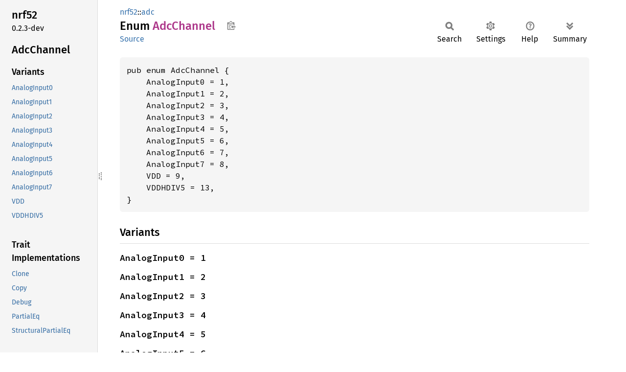

--- FILE ---
content_type: text/html; charset=UTF-8
request_url: https://docs.tockos.org/nrf52/adc/enum.adcchannel
body_size: 4022
content:
<!DOCTYPE html><html lang="en"><head><meta charset="utf-8"><meta name="viewport" content="width=device-width, initial-scale=1.0"><meta name="generator" content="rustdoc"><meta name="description" content="API documentation for the Rust `AdcChannel` enum in crate `nrf52`."><title>AdcChannel in nrf52::adc - Rust</title><script>if(window.location.protocol!=="file:")document.head.insertAdjacentHTML("beforeend","SourceSerif4-Regular-6b053e98.ttf.woff2,FiraSans-Italic-81dc35de.woff2,FiraSans-Regular-0fe48ade.woff2,FiraSans-MediumItalic-ccf7e434.woff2,FiraSans-Medium-e1aa3f0a.woff2,SourceCodePro-Regular-8badfe75.ttf.woff2,SourceCodePro-Semibold-aa29a496.ttf.woff2".split(",").map(f=>`<link rel="preload" as="font" type="font/woff2"href="../../static.files/${f}">`).join(""))</script><link rel="stylesheet" href="../../static.files/normalize-9960930a.css"><link rel="stylesheet" href="../../static.files/rustdoc-ca0dd0c4.css"><meta name="rustdoc-vars" data-root-path="../../" data-static-root-path="../../static.files/" data-current-crate="nrf52" data-themes="" data-resource-suffix="" data-rustdoc-version="1.93.0-nightly (b15a874aa 2025-11-02)" data-channel="nightly" data-search-js="search-5c29b3b5.js" data-stringdex-js="stringdex-c3e638e9.js" data-settings-js="settings-c38705f0.js" ><script src="../../static.files/storage-e2aeef58.js"></script><script defer src="sidebar-items.js"></script><script defer src="../../static.files/main-ce535bd0.js"></script><noscript><link rel="stylesheet" href="../../static.files/noscript-263c88ec.css"></noscript><link rel="alternate icon" type="image/png" href="../../static.files/favicon-32x32-eab170b8.png"><link rel="icon" type="image/svg+xml" href="../../static.files/favicon-044be391.svg"></head><body class="rustdoc enum"><!--[if lte IE 11]><div class="warning">This old browser is unsupported and will most likely display funky things.</div><![endif]--><rustdoc-topbar><h2><a href="#">AdcChannel</a></h2></rustdoc-topbar><nav class="sidebar"><div class="sidebar-crate"><h2><a href='/nrf52/'>nrf52</a><span class="version">0.2.3-dev</span></h2></div><div class="sidebar-elems"><section id="rustdoc-toc"><h2 class="location"><a href="#">AdcChannel</a></h2><h3><a href="#variants">Variants</a></h3><ul class="block variant"><li><a href="#variant.AnalogInput0" title="AnalogInput0">AnalogInput0</a></li><li><a href="#variant.AnalogInput1" title="AnalogInput1">AnalogInput1</a></li><li><a href="#variant.AnalogInput2" title="AnalogInput2">AnalogInput2</a></li><li><a href="#variant.AnalogInput3" title="AnalogInput3">AnalogInput3</a></li><li><a href="#variant.AnalogInput4" title="AnalogInput4">AnalogInput4</a></li><li><a href="#variant.AnalogInput5" title="AnalogInput5">AnalogInput5</a></li><li><a href="#variant.AnalogInput6" title="AnalogInput6">AnalogInput6</a></li><li><a href="#variant.AnalogInput7" title="AnalogInput7">AnalogInput7</a></li><li><a href="#variant.VDD" title="VDD">VDD</a></li><li><a href="#variant.VDDHDIV5" title="VDDHDIV5">VDDHDIV5</a></li></ul><h3><a href="#trait-implementations">Trait Implementations</a></h3><ul class="block trait-implementation"><li><a href="#impl-Clone-for-AdcChannel" title="Clone">Clone</a></li><li><a href="#impl-Copy-for-AdcChannel" title="Copy">Copy</a></li><li><a href="#impl-Debug-for-AdcChannel" title="Debug">Debug</a></li><li><a href="#impl-PartialEq-for-AdcChannel" title="PartialEq">PartialEq</a></li><li><a href="#impl-StructuralPartialEq-for-AdcChannel" title="StructuralPartialEq">StructuralPartialEq</a></li></ul><h3><a href="#synthetic-implementations">Auto Trait Implementations</a></h3><ul class="block synthetic-implementation"><li><a href="#impl-Freeze-for-AdcChannel" title="Freeze">Freeze</a></li><li><a href="#impl-RefUnwindSafe-for-AdcChannel" title="RefUnwindSafe">RefUnwindSafe</a></li><li><a href="#impl-Send-for-AdcChannel" title="Send">Send</a></li><li><a href="#impl-Sync-for-AdcChannel" title="Sync">Sync</a></li><li><a href="#impl-Unpin-for-AdcChannel" title="Unpin">Unpin</a></li><li><a href="#impl-UnwindSafe-for-AdcChannel" title="UnwindSafe">UnwindSafe</a></li></ul><h3><a href="#blanket-implementations">Blanket Implementations</a></h3><ul class="block blanket-implementation"><li><a href="#impl-Any-for-T" title="Any">Any</a></li><li><a href="#impl-Borrow%3CT%3E-for-T" title="Borrow&#60;T&#62;">Borrow&#60;T&#62;</a></li><li><a href="#impl-BorrowMut%3CT%3E-for-T" title="BorrowMut&#60;T&#62;">BorrowMut&#60;T&#62;</a></li><li><a href="#impl-CloneToUninit-for-T" title="CloneToUninit">CloneToUninit</a></li><li><a href="#impl-From%3CT%3E-for-T" title="From&#60;T&#62;">From&#60;T&#62;</a></li><li><a href="#impl-Into%3CU%3E-for-T" title="Into&#60;U&#62;">Into&#60;U&#62;</a></li><li><a href="#impl-TryFrom%3CU%3E-for-T" title="TryFrom&#60;U&#62;">TryFrom&#60;U&#62;</a></li><li><a href="#impl-TryInto%3CU%3E-for-T" title="TryInto&#60;U&#62;">TryInto&#60;U&#62;</a></li></ul></section><div id="rustdoc-modnav"><h2><a href='/nrf52/adc/'>In nrf52::<wbr>adc</a></h2></div></div></nav><div class="sidebar-resizer" title="Drag to resize sidebar"></div><main><div class="width-limiter"><section id="main-content" class="content"><div class="main-heading"><div class="rustdoc-breadcrumbs"><a href='/nrf52/'>nrf52</a>::<wbr><a href='/nrf52/adc/'>adc</a></div><h1>Enum <span class="enum">AdcChannel</span>&nbsp;<button id="copy-path" title="Copy item path to clipboard">Copy item path</button></h1><rustdoc-toolbar></rustdoc-toolbar><span class="sub-heading"><a class='src' href='/src/nrf52/adc.rs#234-245'>Source</a> </span></div><pre class="rust item-decl"><code>pub enum AdcChannel {
    AnalogInput0 = 1,
    AnalogInput1 = 2,
    AnalogInput2 = 3,
    AnalogInput3 = 4,
    AnalogInput4 = 5,
    AnalogInput5 = 6,
    AnalogInput6 = 7,
    AnalogInput7 = 8,
    VDD = 9,
    VDDHDIV5 = 13,
}</code></pre><h2 id="variants" class="variants section-header">Variants<a href="#variants" class="anchor">§</a></h2><div class="variants"><section id="variant.AnalogInput0" class="variant"><a href="#variant.AnalogInput0" class="anchor">§</a><h3 class="code-header">AnalogInput0 = 1</h3></section><section id="variant.AnalogInput1" class="variant"><a href="#variant.AnalogInput1" class="anchor">§</a><h3 class="code-header">AnalogInput1 = 2</h3></section><section id="variant.AnalogInput2" class="variant"><a href="#variant.AnalogInput2" class="anchor">§</a><h3 class="code-header">AnalogInput2 = 3</h3></section><section id="variant.AnalogInput3" class="variant"><a href="#variant.AnalogInput3" class="anchor">§</a><h3 class="code-header">AnalogInput3 = 4</h3></section><section id="variant.AnalogInput4" class="variant"><a href="#variant.AnalogInput4" class="anchor">§</a><h3 class="code-header">AnalogInput4 = 5</h3></section><section id="variant.AnalogInput5" class="variant"><a href="#variant.AnalogInput5" class="anchor">§</a><h3 class="code-header">AnalogInput5 = 6</h3></section><section id="variant.AnalogInput6" class="variant"><a href="#variant.AnalogInput6" class="anchor">§</a><h3 class="code-header">AnalogInput6 = 7</h3></section><section id="variant.AnalogInput7" class="variant"><a href="#variant.AnalogInput7" class="anchor">§</a><h3 class="code-header">AnalogInput7 = 8</h3></section><section id="variant.VDD" class="variant"><a href="#variant.VDD" class="anchor">§</a><h3 class="code-header">VDD = 9</h3></section><section id="variant.VDDHDIV5" class="variant"><a href="#variant.VDDHDIV5" class="anchor">§</a><h3 class="code-header">VDDHDIV5 = 13</h3></section></div><h2 id="trait-implementations" class="section-header">Trait Implementations<a href="#trait-implementations" class="anchor">§</a></h2><div id="trait-implementations-list"><details class="toggle implementors-toggle" open><summary><section id="impl-Clone-for-AdcChannel" class="impl"><a class='src rightside' href='/src/nrf52/adc.rs#233'>Source</a><a href="#impl-Clone-for-AdcChannel" class="anchor">§</a><h3 class="code-header">impl <a class="trait" href="https://doc.rust-lang.org/nightly/core/clone/trait.Clone.html" title="trait core::clone::Clone">Clone</a> for <a class='enum' href='/nrf52/adc/enum.adcchannel' title='enum nrf52::adc::AdcChannel'>AdcChannel</a></h3></section></summary><div class="impl-items"><details class="toggle method-toggle" open><summary><section id="method.clone" class="method trait-impl"><a class='src rightside' href='/src/nrf52/adc.rs#233'>Source</a><a href="#method.clone" class="anchor">§</a><h4 class="code-header">fn <a href="https://doc.rust-lang.org/nightly/core/clone/trait.Clone.html#tymethod.clone" class="fn">clone</a>(&amp;self) -&gt; <a class='enum' href='/nrf52/adc/enum.adcchannel' title='enum nrf52::adc::AdcChannel'>AdcChannel</a></h4></section></summary><div class='docblock'>Returns a duplicate of the value. <a href="https://doc.rust-lang.org/nightly/core/clone/trait.Clone.html#tymethod.clone">Read more</a></div></details><details class="toggle method-toggle" open><summary><section id="method.clone_from" class="method trait-impl"><span class="rightside"><span class="since" title="Stable since Rust version 1.0.0">1.0.0</span> · <a class="src" href="https://doc.rust-lang.org/nightly/src/core/clone.rs.html#245-247">Source</a></span><a href="#method.clone_from" class="anchor">§</a><h4 class="code-header">fn <a href="https://doc.rust-lang.org/nightly/core/clone/trait.Clone.html#method.clone_from" class="fn">clone_from</a>(&amp;mut self, source: &amp;Self)</h4></section></summary><div class='docblock'>Performs copy-assignment from <code>source</code>. <a href="https://doc.rust-lang.org/nightly/core/clone/trait.Clone.html#method.clone_from">Read more</a></div></details></div></details><details class="toggle implementors-toggle" open><summary><section id="impl-Debug-for-AdcChannel" class="impl"><a class='src rightside' href='/src/nrf52/adc.rs#233'>Source</a><a href="#impl-Debug-for-AdcChannel" class="anchor">§</a><h3 class="code-header">impl <a class="trait" href="https://doc.rust-lang.org/nightly/core/fmt/trait.Debug.html" title="trait core::fmt::Debug">Debug</a> for <a class='enum' href='/nrf52/adc/enum.adcchannel' title='enum nrf52::adc::AdcChannel'>AdcChannel</a></h3></section></summary><div class="impl-items"><details class="toggle method-toggle" open><summary><section id="method.fmt" class="method trait-impl"><a class='src rightside' href='/src/nrf52/adc.rs#233'>Source</a><a href="#method.fmt" class="anchor">§</a><h4 class="code-header">fn <a href="https://doc.rust-lang.org/nightly/core/fmt/trait.Debug.html#tymethod.fmt" class="fn">fmt</a>(&amp;self, f: &amp;mut <a class="struct" href="https://doc.rust-lang.org/nightly/core/fmt/struct.Formatter.html" title="struct core::fmt::Formatter">Formatter</a>&lt;'_&gt;) -&gt; <a class="type" href="https://doc.rust-lang.org/nightly/core/fmt/type.Result.html" title="type core::fmt::Result">Result</a></h4></section></summary><div class='docblock'>Formats the value using the given formatter. <a href="https://doc.rust-lang.org/nightly/core/fmt/trait.Debug.html#tymethod.fmt">Read more</a></div></details></div></details><details class="toggle implementors-toggle" open><summary><section id="impl-PartialEq-for-AdcChannel" class="impl"><a class='src rightside' href='/src/nrf52/adc.rs#233'>Source</a><a href="#impl-PartialEq-for-AdcChannel" class="anchor">§</a><h3 class="code-header">impl <a class="trait" href="https://doc.rust-lang.org/nightly/core/cmp/trait.PartialEq.html" title="trait core::cmp::PartialEq">PartialEq</a> for <a class='enum' href='/nrf52/adc/enum.adcchannel' title='enum nrf52::adc::AdcChannel'>AdcChannel</a></h3></section></summary><div class="impl-items"><details class="toggle method-toggle" open><summary><section id="method.eq" class="method trait-impl"><a class='src rightside' href='/src/nrf52/adc.rs#233'>Source</a><a href="#method.eq" class="anchor">§</a><h4 class="code-header">fn <a href="https://doc.rust-lang.org/nightly/core/cmp/trait.PartialEq.html#tymethod.eq" class="fn">eq</a>(&amp;self, other: &amp;<a class='enum' href='/nrf52/adc/enum.adcchannel' title='enum nrf52::adc::AdcChannel'>AdcChannel</a>) -&gt; <a class="primitive" href="https://doc.rust-lang.org/nightly/core/primitive.bool.html">bool</a></h4></section></summary><div class='docblock'>Tests for <code>self</code> and <code>other</code> values to be equal, and is used by <code>==</code>.</div></details><details class="toggle method-toggle" open><summary><section id="method.ne" class="method trait-impl"><span class="rightside"><span class="since" title="Stable since Rust version 1.0.0">1.0.0</span> · <a class="src" href="https://doc.rust-lang.org/nightly/src/core/cmp.rs.html#264">Source</a></span><a href="#method.ne" class="anchor">§</a><h4 class="code-header">fn <a href="https://doc.rust-lang.org/nightly/core/cmp/trait.PartialEq.html#method.ne" class="fn">ne</a>(&amp;self, other: <a class="primitive" href="https://doc.rust-lang.org/nightly/core/primitive.reference.html">&amp;Rhs</a>) -&gt; <a class="primitive" href="https://doc.rust-lang.org/nightly/core/primitive.bool.html">bool</a></h4></section></summary><div class='docblock'>Tests for <code>!=</code>. The default implementation is almost always sufficient,
and should not be overridden without very good reason.</div></details></div></details><section id="impl-Copy-for-AdcChannel" class="impl"><a class='src rightside' href='/src/nrf52/adc.rs#233'>Source</a><a href="#impl-Copy-for-AdcChannel" class="anchor">§</a><h3 class="code-header">impl <a class="trait" href="https://doc.rust-lang.org/nightly/core/marker/trait.Copy.html" title="trait core::marker::Copy">Copy</a> for <a class='enum' href='/nrf52/adc/enum.adcchannel' title='enum nrf52::adc::AdcChannel'>AdcChannel</a></h3></section><section id="impl-StructuralPartialEq-for-AdcChannel" class="impl"><a class='src rightside' href='/src/nrf52/adc.rs#233'>Source</a><a href="#impl-StructuralPartialEq-for-AdcChannel" class="anchor">§</a><h3 class="code-header">impl <a class="trait" href="https://doc.rust-lang.org/nightly/core/marker/trait.StructuralPartialEq.html" title="trait core::marker::StructuralPartialEq">StructuralPartialEq</a> for <a class='enum' href='/nrf52/adc/enum.adcchannel' title='enum nrf52::adc::AdcChannel'>AdcChannel</a></h3></section></div><h2 id="synthetic-implementations" class="section-header">Auto Trait Implementations<a href="#synthetic-implementations" class="anchor">§</a></h2><div id="synthetic-implementations-list"><section id="impl-Freeze-for-AdcChannel" class="impl"><a href="#impl-Freeze-for-AdcChannel" class="anchor">§</a><h3 class="code-header">impl <a class="trait" href="https://doc.rust-lang.org/nightly/core/marker/trait.Freeze.html" title="trait core::marker::Freeze">Freeze</a> for <a class='enum' href='/nrf52/adc/enum.adcchannel' title='enum nrf52::adc::AdcChannel'>AdcChannel</a></h3></section><section id="impl-RefUnwindSafe-for-AdcChannel" class="impl"><a href="#impl-RefUnwindSafe-for-AdcChannel" class="anchor">§</a><h3 class="code-header">impl <a class="trait" href="https://doc.rust-lang.org/nightly/core/panic/unwind_safe/trait.RefUnwindSafe.html" title="trait core::panic::unwind_safe::RefUnwindSafe">RefUnwindSafe</a> for <a class='enum' href='/nrf52/adc/enum.adcchannel' title='enum nrf52::adc::AdcChannel'>AdcChannel</a></h3></section><section id="impl-Send-for-AdcChannel" class="impl"><a href="#impl-Send-for-AdcChannel" class="anchor">§</a><h3 class="code-header">impl <a class="trait" href="https://doc.rust-lang.org/nightly/core/marker/trait.Send.html" title="trait core::marker::Send">Send</a> for <a class='enum' href='/nrf52/adc/enum.adcchannel' title='enum nrf52::adc::AdcChannel'>AdcChannel</a></h3></section><section id="impl-Sync-for-AdcChannel" class="impl"><a href="#impl-Sync-for-AdcChannel" class="anchor">§</a><h3 class="code-header">impl <a class="trait" href="https://doc.rust-lang.org/nightly/core/marker/trait.Sync.html" title="trait core::marker::Sync">Sync</a> for <a class='enum' href='/nrf52/adc/enum.adcchannel' title='enum nrf52::adc::AdcChannel'>AdcChannel</a></h3></section><section id="impl-Unpin-for-AdcChannel" class="impl"><a href="#impl-Unpin-for-AdcChannel" class="anchor">§</a><h3 class="code-header">impl <a class="trait" href="https://doc.rust-lang.org/nightly/core/marker/trait.Unpin.html" title="trait core::marker::Unpin">Unpin</a> for <a class='enum' href='/nrf52/adc/enum.adcchannel' title='enum nrf52::adc::AdcChannel'>AdcChannel</a></h3></section><section id="impl-UnwindSafe-for-AdcChannel" class="impl"><a href="#impl-UnwindSafe-for-AdcChannel" class="anchor">§</a><h3 class="code-header">impl <a class="trait" href="https://doc.rust-lang.org/nightly/core/panic/unwind_safe/trait.UnwindSafe.html" title="trait core::panic::unwind_safe::UnwindSafe">UnwindSafe</a> for <a class='enum' href='/nrf52/adc/enum.adcchannel' title='enum nrf52::adc::AdcChannel'>AdcChannel</a></h3></section></div><h2 id="blanket-implementations" class="section-header">Blanket Implementations<a href="#blanket-implementations" class="anchor">§</a></h2><div id="blanket-implementations-list"><details class="toggle implementors-toggle"><summary><section id="impl-Any-for-T" class="impl"><a class="src rightside" href="https://doc.rust-lang.org/nightly/src/core/any.rs.html#138">Source</a><a href="#impl-Any-for-T" class="anchor">§</a><h3 class="code-header">impl&lt;T&gt; <a class="trait" href="https://doc.rust-lang.org/nightly/core/any/trait.Any.html" title="trait core::any::Any">Any</a> for T<div class="where">where
    T: 'static + ?<a class="trait" href="https://doc.rust-lang.org/nightly/core/marker/trait.Sized.html" title="trait core::marker::Sized">Sized</a>,</div></h3></section></summary><div class="impl-items"><details class="toggle method-toggle" open><summary><section id="method.type_id" class="method trait-impl"><a class="src rightside" href="https://doc.rust-lang.org/nightly/src/core/any.rs.html#139">Source</a><a href="#method.type_id" class="anchor">§</a><h4 class="code-header">fn <a href="https://doc.rust-lang.org/nightly/core/any/trait.Any.html#tymethod.type_id" class="fn">type_id</a>(&amp;self) -&gt; <a class="struct" href="https://doc.rust-lang.org/nightly/core/any/struct.TypeId.html" title="struct core::any::TypeId">TypeId</a></h4></section></summary><div class='docblock'>Gets the <code>TypeId</code> of <code>self</code>. <a href="https://doc.rust-lang.org/nightly/core/any/trait.Any.html#tymethod.type_id">Read more</a></div></details></div></details><details class="toggle implementors-toggle"><summary><section id="impl-Borrow%3CT%3E-for-T" class="impl"><a class="src rightside" href="https://doc.rust-lang.org/nightly/src/core/borrow.rs.html#212">Source</a><a href="#impl-Borrow%3CT%3E-for-T" class="anchor">§</a><h3 class="code-header">impl&lt;T&gt; <a class="trait" href="https://doc.rust-lang.org/nightly/core/borrow/trait.Borrow.html" title="trait core::borrow::Borrow">Borrow</a>&lt;T&gt; for T<div class="where">where
    T: ?<a class="trait" href="https://doc.rust-lang.org/nightly/core/marker/trait.Sized.html" title="trait core::marker::Sized">Sized</a>,</div></h3></section></summary><div class="impl-items"><details class="toggle method-toggle" open><summary><section id="method.borrow" class="method trait-impl"><a class="src rightside" href="https://doc.rust-lang.org/nightly/src/core/borrow.rs.html#214">Source</a><a href="#method.borrow" class="anchor">§</a><h4 class="code-header">fn <a href="https://doc.rust-lang.org/nightly/core/borrow/trait.Borrow.html#tymethod.borrow" class="fn">borrow</a>(&amp;self) -&gt; <a class="primitive" href="https://doc.rust-lang.org/nightly/core/primitive.reference.html">&amp;T</a></h4></section></summary><div class='docblock'>Immutably borrows from an owned value. <a href="https://doc.rust-lang.org/nightly/core/borrow/trait.Borrow.html#tymethod.borrow">Read more</a></div></details></div></details><details class="toggle implementors-toggle"><summary><section id="impl-BorrowMut%3CT%3E-for-T" class="impl"><a class="src rightside" href="https://doc.rust-lang.org/nightly/src/core/borrow.rs.html#221">Source</a><a href="#impl-BorrowMut%3CT%3E-for-T" class="anchor">§</a><h3 class="code-header">impl&lt;T&gt; <a class="trait" href="https://doc.rust-lang.org/nightly/core/borrow/trait.BorrowMut.html" title="trait core::borrow::BorrowMut">BorrowMut</a>&lt;T&gt; for T<div class="where">where
    T: ?<a class="trait" href="https://doc.rust-lang.org/nightly/core/marker/trait.Sized.html" title="trait core::marker::Sized">Sized</a>,</div></h3></section></summary><div class="impl-items"><details class="toggle method-toggle" open><summary><section id="method.borrow_mut" class="method trait-impl"><a class="src rightside" href="https://doc.rust-lang.org/nightly/src/core/borrow.rs.html#222">Source</a><a href="#method.borrow_mut" class="anchor">§</a><h4 class="code-header">fn <a href="https://doc.rust-lang.org/nightly/core/borrow/trait.BorrowMut.html#tymethod.borrow_mut" class="fn">borrow_mut</a>(&amp;mut self) -&gt; <a class="primitive" href="https://doc.rust-lang.org/nightly/core/primitive.reference.html">&amp;mut T</a></h4></section></summary><div class='docblock'>Mutably borrows from an owned value. <a href="https://doc.rust-lang.org/nightly/core/borrow/trait.BorrowMut.html#tymethod.borrow_mut">Read more</a></div></details></div></details><details class="toggle implementors-toggle"><summary><section id="impl-CloneToUninit-for-T" class="impl"><a class="src rightside" href="https://doc.rust-lang.org/nightly/src/core/clone.rs.html#515">Source</a><a href="#impl-CloneToUninit-for-T" class="anchor">§</a><h3 class="code-header">impl&lt;T&gt; <a class="trait" href="https://doc.rust-lang.org/nightly/core/clone/trait.CloneToUninit.html" title="trait core::clone::CloneToUninit">CloneToUninit</a> for T<div class="where">where
    T: <a class="trait" href="https://doc.rust-lang.org/nightly/core/clone/trait.Clone.html" title="trait core::clone::Clone">Clone</a>,</div></h3></section></summary><div class="impl-items"><details class="toggle method-toggle" open><summary><section id="method.clone_to_uninit" class="method trait-impl"><a class="src rightside" href="https://doc.rust-lang.org/nightly/src/core/clone.rs.html#517">Source</a><a href="#method.clone_to_uninit" class="anchor">§</a><h4 class="code-header">unsafe fn <a href="https://doc.rust-lang.org/nightly/core/clone/trait.CloneToUninit.html#tymethod.clone_to_uninit" class="fn">clone_to_uninit</a>(&amp;self, dest: <a class="primitive" href="https://doc.rust-lang.org/nightly/core/primitive.pointer.html">*mut </a><a class="primitive" href="https://doc.rust-lang.org/nightly/core/primitive.u8.html">u8</a>)</h4></section></summary><span class="item-info"><div class="stab unstable"><span class="emoji">🔬</span><span>This is a nightly-only experimental API. (<code>clone_to_uninit</code>)</span></div></span><div class='docblock'>Performs copy-assignment from <code>self</code> to <code>dest</code>. <a href="https://doc.rust-lang.org/nightly/core/clone/trait.CloneToUninit.html#tymethod.clone_to_uninit">Read more</a></div></details></div></details><details class="toggle implementors-toggle"><summary><section id="impl-From%3CT%3E-for-T" class="impl"><a class="src rightside" href="https://doc.rust-lang.org/nightly/src/core/convert/mod.rs.html#785">Source</a><a href="#impl-From%3CT%3E-for-T" class="anchor">§</a><h3 class="code-header">impl&lt;T&gt; <a class="trait" href="https://doc.rust-lang.org/nightly/core/convert/trait.From.html" title="trait core::convert::From">From</a>&lt;T&gt; for T</h3></section></summary><div class="impl-items"><details class="toggle method-toggle" open><summary><section id="method.from" class="method trait-impl"><a class="src rightside" href="https://doc.rust-lang.org/nightly/src/core/convert/mod.rs.html#788">Source</a><a href="#method.from" class="anchor">§</a><h4 class="code-header">fn <a href="https://doc.rust-lang.org/nightly/core/convert/trait.From.html#tymethod.from" class="fn">from</a>(t: T) -&gt; T</h4></section></summary><div class="docblock"><p>Returns the argument unchanged.</p>
</div></details></div></details><details class="toggle implementors-toggle"><summary><section id="impl-Into%3CU%3E-for-T" class="impl"><a class="src rightside" href="https://doc.rust-lang.org/nightly/src/core/convert/mod.rs.html#767-769">Source</a><a href="#impl-Into%3CU%3E-for-T" class="anchor">§</a><h3 class="code-header">impl&lt;T, U&gt; <a class="trait" href="https://doc.rust-lang.org/nightly/core/convert/trait.Into.html" title="trait core::convert::Into">Into</a>&lt;U&gt; for T<div class="where">where
    U: <a class="trait" href="https://doc.rust-lang.org/nightly/core/convert/trait.From.html" title="trait core::convert::From">From</a>&lt;T&gt;,</div></h3></section></summary><div class="impl-items"><details class="toggle method-toggle" open><summary><section id="method.into" class="method trait-impl"><a class="src rightside" href="https://doc.rust-lang.org/nightly/src/core/convert/mod.rs.html#777">Source</a><a href="#method.into" class="anchor">§</a><h4 class="code-header">fn <a href="https://doc.rust-lang.org/nightly/core/convert/trait.Into.html#tymethod.into" class="fn">into</a>(self) -&gt; U</h4></section></summary><div class="docblock"><p>Calls <code>U::from(self)</code>.</p>
<p>That is, this conversion is whatever the implementation of
<code><a href="https://doc.rust-lang.org/nightly/core/convert/trait.From.html" title="trait core::convert::From">From</a>&lt;T&gt; for U</code> chooses to do.</p>
</div></details></div></details><details class="toggle implementors-toggle"><summary><section id="impl-TryFrom%3CU%3E-for-T" class="impl"><a class="src rightside" href="https://doc.rust-lang.org/nightly/src/core/convert/mod.rs.html#827-829">Source</a><a href="#impl-TryFrom%3CU%3E-for-T" class="anchor">§</a><h3 class="code-header">impl&lt;T, U&gt; <a class="trait" href="https://doc.rust-lang.org/nightly/core/convert/trait.TryFrom.html" title="trait core::convert::TryFrom">TryFrom</a>&lt;U&gt; for T<div class="where">where
    U: <a class="trait" href="https://doc.rust-lang.org/nightly/core/convert/trait.Into.html" title="trait core::convert::Into">Into</a>&lt;T&gt;,</div></h3></section></summary><div class="impl-items"><details class="toggle" open><summary><section id="associatedtype.Error-1" class="associatedtype trait-impl"><a class="src rightside" href="https://doc.rust-lang.org/nightly/src/core/convert/mod.rs.html#831">Source</a><a href="#associatedtype.Error-1" class="anchor">§</a><h4 class="code-header">type <a href="https://doc.rust-lang.org/nightly/core/convert/trait.TryFrom.html#associatedtype.Error" class="associatedtype">Error</a> = <a class="enum" href="https://doc.rust-lang.org/nightly/core/convert/enum.Infallible.html" title="enum core::convert::Infallible">Infallible</a></h4></section></summary><div class='docblock'>The type returned in the event of a conversion error.</div></details><details class="toggle method-toggle" open><summary><section id="method.try_from" class="method trait-impl"><a class="src rightside" href="https://doc.rust-lang.org/nightly/src/core/convert/mod.rs.html#834">Source</a><a href="#method.try_from" class="anchor">§</a><h4 class="code-header">fn <a href="https://doc.rust-lang.org/nightly/core/convert/trait.TryFrom.html#tymethod.try_from" class="fn">try_from</a>(value: U) -&gt; <a class="enum" href="https://doc.rust-lang.org/nightly/core/result/enum.Result.html" title="enum core::result::Result">Result</a>&lt;T, &lt;T as <a class="trait" href="https://doc.rust-lang.org/nightly/core/convert/trait.TryFrom.html" title="trait core::convert::TryFrom">TryFrom</a>&lt;U&gt;&gt;::<a class="associatedtype" href="https://doc.rust-lang.org/nightly/core/convert/trait.TryFrom.html#associatedtype.Error" title="type core::convert::TryFrom::Error">Error</a>&gt;</h4></section></summary><div class='docblock'>Performs the conversion.</div></details></div></details><details class="toggle implementors-toggle"><summary><section id="impl-TryInto%3CU%3E-for-T" class="impl"><a class="src rightside" href="https://doc.rust-lang.org/nightly/src/core/convert/mod.rs.html#811-813">Source</a><a href="#impl-TryInto%3CU%3E-for-T" class="anchor">§</a><h3 class="code-header">impl&lt;T, U&gt; <a class="trait" href="https://doc.rust-lang.org/nightly/core/convert/trait.TryInto.html" title="trait core::convert::TryInto">TryInto</a>&lt;U&gt; for T<div class="where">where
    U: <a class="trait" href="https://doc.rust-lang.org/nightly/core/convert/trait.TryFrom.html" title="trait core::convert::TryFrom">TryFrom</a>&lt;T&gt;,</div></h3></section></summary><div class="impl-items"><details class="toggle" open><summary><section id="associatedtype.Error" class="associatedtype trait-impl"><a class="src rightside" href="https://doc.rust-lang.org/nightly/src/core/convert/mod.rs.html#815">Source</a><a href="#associatedtype.Error" class="anchor">§</a><h4 class="code-header">type <a href="https://doc.rust-lang.org/nightly/core/convert/trait.TryInto.html#associatedtype.Error" class="associatedtype">Error</a> = &lt;U as <a class="trait" href="https://doc.rust-lang.org/nightly/core/convert/trait.TryFrom.html" title="trait core::convert::TryFrom">TryFrom</a>&lt;T&gt;&gt;::<a class="associatedtype" href="https://doc.rust-lang.org/nightly/core/convert/trait.TryFrom.html#associatedtype.Error" title="type core::convert::TryFrom::Error">Error</a></h4></section></summary><div class='docblock'>The type returned in the event of a conversion error.</div></details><details class="toggle method-toggle" open><summary><section id="method.try_into" class="method trait-impl"><a class="src rightside" href="https://doc.rust-lang.org/nightly/src/core/convert/mod.rs.html#818">Source</a><a href="#method.try_into" class="anchor">§</a><h4 class="code-header">fn <a href="https://doc.rust-lang.org/nightly/core/convert/trait.TryInto.html#tymethod.try_into" class="fn">try_into</a>(self) -&gt; <a class="enum" href="https://doc.rust-lang.org/nightly/core/result/enum.Result.html" title="enum core::result::Result">Result</a>&lt;U, &lt;U as <a class="trait" href="https://doc.rust-lang.org/nightly/core/convert/trait.TryFrom.html" title="trait core::convert::TryFrom">TryFrom</a>&lt;T&gt;&gt;::<a class="associatedtype" href="https://doc.rust-lang.org/nightly/core/convert/trait.TryFrom.html#associatedtype.Error" title="type core::convert::TryFrom::Error">Error</a>&gt;</h4></section></summary><div class='docblock'>Performs the conversion.</div></details></div></details></div></section></div></main></body></html>

--- FILE ---
content_type: application/javascript; charset=UTF-8
request_url: https://docs.tockos.org/nrf52/adc/sidebar-items.js
body_size: -181
content:
window.SIDEBAR_ITEMS = {"enum":["AdcChannel","AdcChannelGain","AdcChannelResistor","AdcChannelSamplingTime"],"struct":["Adc","AdcChannelSetup"]};